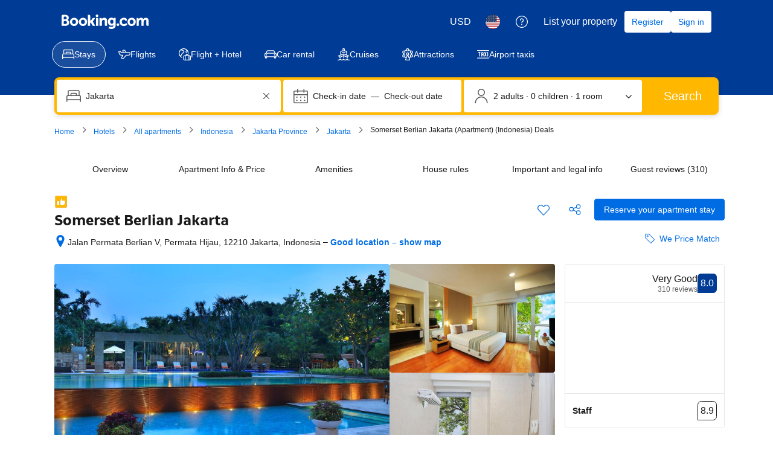

--- FILE ---
content_type: text/html; charset=UTF-8
request_url: https://www.booking.com/hotel/id/somerset-berlian-jakarta.html
body_size: 1819
content:
<!DOCTYPE html>
<html lang="en">
<head>
    <meta charset="utf-8">
    <meta name="viewport" content="width=device-width, initial-scale=1">
    <title></title>
    <style>
        body {
            font-family: "Arial";
        }
    </style>
    <script type="text/javascript">
    window.awsWafCookieDomainList = ['booking.com'];
    window.gokuProps = {
"key":"AQIDAHjcYu/GjX+QlghicBgQ/7bFaQZ+m5FKCMDnO+vTbNg96AH8rhIMJ+z/0ZlnwNGCUsFTAAAAfjB8BgkqhkiG9w0BBwagbzBtAgEAMGgGCSqGSIb3DQEHATAeBglghkgBZQMEAS4wEQQM0xF1depSHZO07bzbAgEQgDtkDWjfu/iA1FFovrm1DbICsUAV04yfVyp7MT61DYp7EWM6jDnLUg9RkBp27QieKrX3EpH4gWzcP8WQoA==",
          "iv":"D5490gFTIgAAAVy+",
          "context":"[base64]/goyU7UrNhEmg/z4wzuP8r+cM8XywAB/uAEcQDQP8EIM9g2+hhJhRsVhpUGvXgzlbdEnR6DIWptkj+01nTPw=="
};
    </script>
    <script src="https://d8c14d4960ca.337f8b16.us-east-2.token.awswaf.com/d8c14d4960ca/a18a4859af9c/f81f84a03d17/challenge.js"></script>
</head>
<body>
    <div id="challenge-container"></div>
    <script type="text/javascript">
        AwsWafIntegration.saveReferrer();
        AwsWafIntegration.checkForceRefresh().then((forceRefresh) => {
            if (forceRefresh) {
                AwsWafIntegration.forceRefreshToken().then(() => {
                    window.location.reload(true);
                });
            } else {
                AwsWafIntegration.getToken().then(() => {
                    window.location.reload(true);
                });
            }
        });
    </script>
    <noscript>
        <h1>JavaScript is disabled</h1>
        In order to continue, we need to verify that you're not a robot.
        This requires JavaScript. Enable JavaScript and then reload the page.
    </noscript>
</body>
</html>

--- FILE ---
content_type: text/css
request_url: https://cf.bstatic.com/psb/capla/static/css/7273e3a1.6773699d.chunk.css
body_size: 352
content:
.b6937ecb12{white-space:break-spaces}.b6937ecb12>button,.b6937ecb12>span{display:inline;vertical-align:middle}.cb4b7a25d9{display:inline}.b06461926f{cursor:help}.b70006e9dc{margin:0 var(--bui_spacing_1x)}.b8369a1ac9{font-size:12px}.b99a6d4f7a small{margin:0 0 0 var(--bui_spacing_1x)}.a4b276b5a9{cursor:pointer;margin-inline-end:calc(.5 * var(--bui_spacing_1x))}.c1af58684d{cursor:pointer;font-weight:700;vertical-align:middle}.dcf8588897{position:absolute;width:1px;height:1px;margin:-1px;padding:0;overflow:hidden;clip:rect(0,0,0,0);border:0}.e0c5552861{vertical-align:middle}.a21cb847ab{line-height:1}.d2aba33bbe{margin-block-start:calc(.5 * var(--bui_spacing_1x));display:flex;align-items:center}.b610ca4282{width:280px;height:18px}
.c9f9ad76d4{margin-inline-start:0;margin-inline-end:var(--bui_spacing_4x);margin-block-start:var(--bui_spacing_1x);margin-block-end:var(--bui_spacing_2x)}

/*# sourceMappingURL=https://istatic.booking.com/internal-static/capla/static/css/7273e3a1.6773699d.chunk.css.map*/

--- FILE ---
content_type: text/css
request_url: https://cf.bstatic.com/psb/capla/static/css/43032106.de80c974.chunk.css
body_size: 224
content:
.e70ce40bd1{display:flex;align-items:center;width:-moz-fit-content;width:fit-content}.d98fe29e5e{vertical-align:middle;margin-right:0!important}.b79604af7c{padding-left:var(--bui_spacing_1x);vertical-align:middle}.bc9243235c,.f709cec25f{margin-bottom:var(--bui_spacing_2x)}.aa45b9c0c5{cursor:pointer}

/*# sourceMappingURL=https://istatic.booking.com/internal-static/capla/static/css/43032106.de80c974.chunk.css.map*/